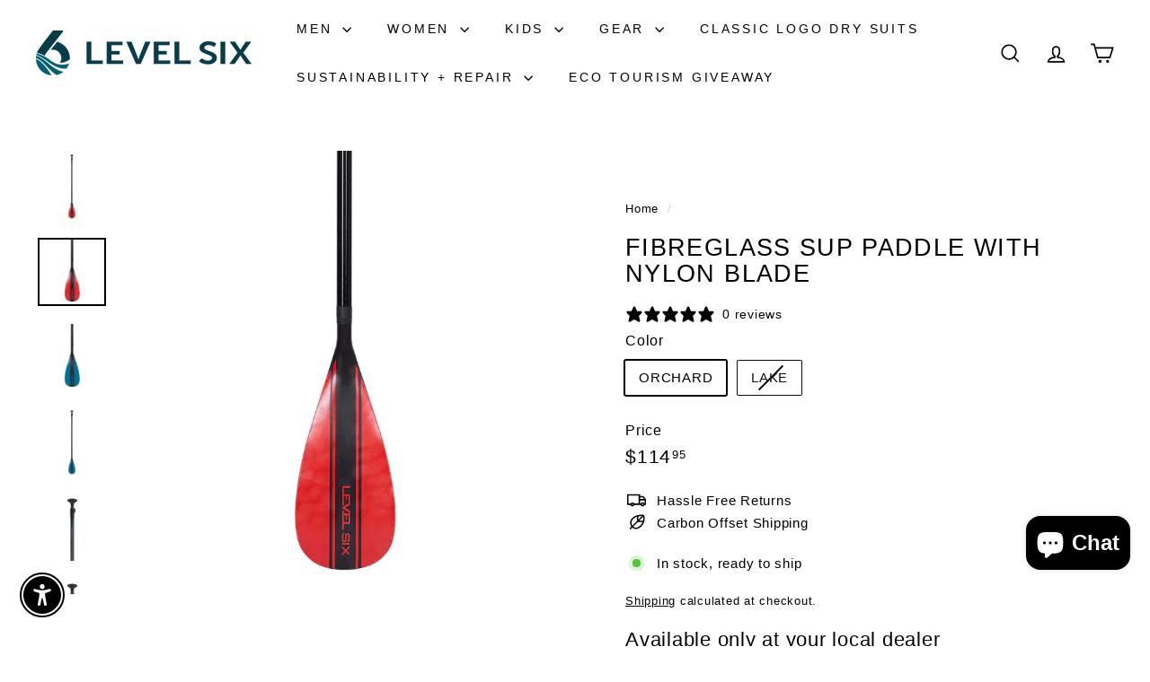

--- FILE ---
content_type: text/css
request_url: https://www.levelsix.com/cdn/shop/t/108/assets/overrides.css?v=183233276909026139131768413180
body_size: -706
content:
.type-banner {
  flex: 1 0 100%;
}

.footer__title {
  font-weight: bold;
  font-size: var(--type-base-size);
}
.text-red {
  color: #cc0000;
}

--- FILE ---
content_type: text/javascript; charset=utf-8
request_url: https://stockist.co/api/v1/u20623/widget.js?callback=_stockistConfigCallback_u20623
body_size: 1340
content:
// __stockist_show_full_gsheet_controls


/**/_stockistConfigCallback_u20623({
  "tag": "u20623",
  "layout_version": "2",
  "layout": "horizontal_list_left_search_top",
  "desktop_breakpoint": 700,
  "css_isolation": true,
  "mobile_map_display": "middle",
  "container": {
    "height": "600"
  },
  "side_panel_width": "300",
  "mobile_list_height": "-1",
  "search_type": "live",
  "initial": {
    "latitude": "39.82817500",
    "longitude": "-98.57950000",
    "zoom": 3,
    "display": "geolocate",
    "search": "geolocate",
    "bounds": {
      "west": -147.80693,
      "south": -39.27702,
      "east": 174.73851,
      "north": 69.64278
    }
  },
  "browser_geolocation": "mobile",
  "autocomplete": "yes",
  "units": "km",
  "max_results": 100,
  "max_distance": 50000,
  "search": {
    "mode": "bounds",
    "min_radius": 25,
    "radius": 100,
    "radius_default": 25,
    "radius_display": "inline",
    "name_autocomplete": false,
    "name_full": false,
    "radius_options": [
      10,
      25,
      50,
      100,
      250
    ]
  },
  "geolocation": {
    "mode": "radius",
    "radius": 25,
    "button": "none",
    "color": "#509bfb"
  },
  "overview": {
    "behavior": "clusters",
    "max_zoom": 8,
    "color": "#003b4a"
  },
  "filter_operator": "and",
  "filter_display": "standalone",
  "feature_color": "#003b4a",
  "retina_markers": 1,
  "custom_css": "/* Styles below added by Stockist support; please contact us with any questions. */\r\n\r\n#stockist-widget {\r\n    line-height: 1.4;\r\n}\r\n\r\n#stockist-widget .stockist-query-entry .stockist-search-button button {\r\n    line-height: 22px;\r\n}",
  "autocomplete_types": [
    "regions"
  ],
  "country_lock": [],
  "languages": {
    "default": {
      "address_not_found": "Sorry, we couldn't find that address.",
      "directions_link": "Directions",
      "filter_dropdown_button": "Filter results",
      "generic_error": "Sorry, we ran into a problem. Please try again in a moment.",
      "geolocation_button": "Use my location",
      "geolocation_error": "We couldn't find your location. Check that location services are turned on in your browser or device settings.",
      "initial_message": "Enter your city or postal code to find nearby stores.",
      "no_results": "Sorry, we didn't find any stores nearby.",
      "search_button": "",
      "search_placeholder": "Type a postcode or address...",
      "website_link": "",
      "code": "en"
    }
  },
  "analytics": {
    "enabled": true,
    "map_usage": true,
    "key": "FHZYMF664mnD-NoNzrwDMz5PeiRR7Xh9LmtDJtwULfpWJ3i5jjIerDC77RPzrgOeZrFu5rfEFUiha9oiRNV0K6oJV-rJUQ9WF3QsMh-7yZfPffGplVxallXSISKplc21"
  },
  "whitelabel": true,
  "map": {
    "type": "mapbox",
    "key": "e:QUV10IT54VEkbZB9bXzg3EWcCCwIuS1EJMj99cxs9H1tfOAxkAQIeEQBfUgU9JXx3FC8zW3ooN2QIRTUCHAFqKwcgfnMbbHh5chkTG2dYGRMfBVcpPRJfcg4zBQdH",
    "style": "mapbox.outdoors"
  },
  "markers": [
    {
      "id": "mrk_m459ekn4",
      "type": "url",
      "color": "#ea4335",
      "url": "https://cdn.shopify.com/s/files/1/0249/1151/files/default_locally.png?v=1704982700",
      "retina": true,
      "width": 37,
      "height": 51,
      "is_default": true
    }
  ],
  "filters": [
    {
      "id": 21911,
      "name": "Technical Apparel & Accessories",
      "visible_in": [
        "search",
        "results"
      ]
    },
    {
      "id": 21914,
      "name": "Dry Suits",
      "visible_in": [
        "search",
        "results"
      ]
    },
    {
      "id": 21913,
      "name": "SUP Boards & SUP Accessories",
      "visible_in": [
        "search",
        "results"
      ]
    },
    {
      "id": 21912,
      "name": "Lifestyle Apparel",
      "visible_in": [
        "search",
        "results"
      ]
    },
    {
      "id": 22129,
      "name": "Kids Apparel ",
      "visible_in": [
        "search",
        "results"
      ]
    },
    {
      "id": 29893,
      "name": "Class 6",
      "visible_in": [
        "search",
        "results"
      ]
    }
  ],
  "custom_fields": [],
  "preload": true,
  "ts": "2026-01-14 06:22:47 PST"
});

--- FILE ---
content_type: text/javascript
request_url: https://www.levelsix.com/cdn/shop/t/108/assets/drawers.js?v=133655453772475736011768413160
body_size: 19
content:
import{prepareTransition}from"@archetype-themes/utils/utils";import{trapFocus,removeTrapFocus,lockMobileScrolling,unlockMobileScrolling}from"@archetype-themes/utils/a11y";export default class Drawers{constructor(id,name){this.config={id,close:".js-drawer-close",open:".js-drawer-open-"+name,openClass:"js-drawer-open",closingClass:"js-drawer-closing",activeDrawer:"drawer--is-open",namespace:".drawer-"+name},this.nodes={page:document.querySelector("#MainContent")},this.drawer=document.querySelector("#"+id),this.isOpen=!1,this.abortController=new AbortController,this.drawer&&this.init()}init(){document.querySelectorAll(this.config.open).forEach(openBtn=>{openBtn.setAttribute("aria-expanded","false"),openBtn.addEventListener("click",this.open.bind(this),{signal:this.abortController.signal})}),this.drawer.querySelector(this.config.close).addEventListener("click",this.close.bind(this),{signal:this.abortController.signal}),document.addEventListener("modalOpen",this.close.bind(this),{signal:this.abortController.signal})}open(evt,returnFocusEl){evt&&evt.preventDefault(),!this.isOpen&&(evt&&evt.stopPropagation?(evt.stopPropagation(),evt.currentTarget.setAttribute("aria-expanded","true"),this.activeSource=evt.currentTarget):returnFocusEl&&(returnFocusEl.setAttribute("aria-expanded","true"),this.activeSource=returnFocusEl),prepareTransition(this.drawer,()=>{this.drawer.classList.add(this.config.activeDrawer)}),document.documentElement.classList.add(this.config.openClass),this.isOpen=!0,trapFocus(this.drawer),document.dispatchEvent(new CustomEvent("drawerOpen")),document.dispatchEvent(new CustomEvent("drawerOpen."+this.config.id)),this.bindEvents())}close(evt){if(this.isOpen){if(evt&&!evt.target.closest(".js-drawer-close")){if(evt.target.closest(".drawer"))return}document.activeElement.blur(),prepareTransition(this.drawer,()=>{this.drawer.classList.remove(this.config.activeDrawer)}),document.documentElement.classList.remove(this.config.openClass),document.documentElement.classList.add(this.config.closingClass),window.setTimeout(()=>{document.documentElement.classList.remove(this.config.closingClass),this.activeSource&&this.activeSource.getAttribute("aria-expanded")&&(this.activeSource.setAttribute("aria-expanded","false"),this.activeSource.focus())},500),this.isOpen=!1,removeTrapFocus(),this.unbindEvents()}}bindEvents(){this._clickHandler=this._handleClickOutside.bind(this),this._keyupHandler=this._handleKeyUp.bind(this),document.addEventListener("click",this._clickHandler,{signal:this.abortController.signal}),document.addEventListener("keyup",this._keyupHandler,{signal:this.abortController.signal}),lockMobileScrolling(this.nodes.page)}unbindEvents(){this.abortController.abort(),unlockMobileScrolling(this.nodes.page)}_handleClickOutside(evt){this.close(evt)}_handleKeyUp(evt){evt.keyCode===27&&this.close()}}
//# sourceMappingURL=/cdn/shop/t/108/assets/drawers.js.map?v=133655453772475736011768413160


--- FILE ---
content_type: text/javascript; charset=utf-8
request_url: https://www.levelsix.com/products/fibreglass-paddle-with-nylon-blade.js
body_size: 1223
content:
{"id":2409523085392,"title":"Fibreglass SUP Paddle With Nylon Blade","handle":"fibreglass-paddle-with-nylon-blade","description":"\u003cp\u003eA nylon blade and fibreglass shaft SUP paddle that's sturdy and affordable. The adjustable length adapts to different heights and stroke styles.\u003c\/p\u003e\n\u003cp\u003e\u003cstrong\u003eFeatures:\u003c\/strong\u003e\u003c\/p\u003e\n\u003cul\u003e\n\u003cli\u003eFibreglass shaft\u003c\/li\u003e\n\u003cli\u003eFibre-reinforced nylon blade\u003c\/li\u003e\n\u003cli\u003eAdjustable length for added versatility in different paddling conditions and paddler height\u003c\/li\u003e\n\u003cli\u003eTotal weight: 900g +\/- 30g\u003c\/li\u003e\n\u003cli\u003eMinimum adjustable length: 68\" (172.7 cm)\u003c\/li\u003e\n\u003cli\u003eMaximum adjustable length: 87\" (221 cm)\u003c\/li\u003e\n\u003cli\u003e\n\u003cdiv class=\"product-description rte\" itemprop=\"description\"\u003e\n\u003cdiv\u003ePackable length when taken apart for travel: 64.5\" (164 cm)\u003c\/div\u003e\n\u003cdiv\u003e\u003cbr\u003e\u003c\/div\u003e\n\u003cdiv class=\"product-details-col-1\"\u003e\n\u003cdiv class=\"pvc-warning\"\u003e\n\u003cp class=\"pvc-warning-content\"\u003e⚠️WARNING: This product can expose you to Bisphenol A (BPA), Polyvinyl Chloride and Polymethacrylimide, which are known to the State of California to cause cancer and birth defects or other reproductive harm.\u003cspan\u003e \u003c\/span\u003e\u003ca href=\"https:\/\/oehha.ca.gov\/proposition-65\/proposition-65-list\" target=\"_blank\"\u003eMore about California Proposition 65\u003c\/a\u003e\u003c\/p\u003e\n\u003c\/div\u003e\n\u003c\/div\u003e\n\u003c\/div\u003e\n\u003c\/li\u003e\n\u003c\/ul\u003e","published_at":"2019-01-30T13:20:14-05:00","created_at":"2019-01-07T10:04:46-05:00","vendor":"Level Six","type":"SUP Paddles","tags":["2019","_SUP","cf-type-sup-paddles","China","SUP","SUP Paddles"],"price":11495,"price_min":11495,"price_max":11495,"available":true,"price_varies":false,"compare_at_price":11495,"compare_at_price_min":11495,"compare_at_price_max":11495,"compare_at_price_varies":false,"variants":[{"id":21345409990736,"title":"ORCHARD","option1":"ORCHARD","option2":null,"option3":null,"sku":"SUP 2020:SAP-FPAD-OH","requires_shipping":true,"taxable":true,"featured_image":{"id":14514406490192,"product_id":2409523085392,"position":2,"created_at":"2020-03-11T20:21:05-04:00","updated_at":"2020-03-11T20:23:36-04:00","alt":null,"width":2048,"height":2048,"src":"https:\/\/cdn.shopify.com\/s\/files\/1\/0249\/1151\/products\/fibreglass-paddle-with-nylon-blade-sup-paddles-orchard-level-six-7027764985936.jpg?v=1583972616","variant_ids":[21345409990736]},"available":true,"name":"Fibreglass SUP Paddle With Nylon Blade - ORCHARD","public_title":"ORCHARD","options":["ORCHARD"],"price":11495,"weight":4000,"compare_at_price":11495,"inventory_quantity":48,"inventory_management":"shopify","inventory_policy":"deny","barcode":"677988111075","featured_media":{"alt":null,"id":6687381520464,"position":2,"preview_image":{"aspect_ratio":1.0,"height":2048,"width":2048,"src":"https:\/\/cdn.shopify.com\/s\/files\/1\/0249\/1151\/products\/fibreglass-paddle-with-nylon-blade-sup-paddles-orchard-level-six-7027764985936.jpg?v=1583972616"}},"quantity_rule":{"min":1,"max":null,"increment":1},"quantity_price_breaks":[],"requires_selling_plan":false,"selling_plan_allocations":[]},{"id":21345409368144,"title":"LAKE","option1":"LAKE","option2":null,"option3":null,"sku":"SUP 2020:SAP-FPAD-LK","requires_shipping":true,"taxable":true,"featured_image":{"id":14514407899216,"product_id":2409523085392,"position":3,"created_at":"2020-03-11T20:21:39-04:00","updated_at":"2020-03-11T20:23:36-04:00","alt":null,"width":2048,"height":2048,"src":"https:\/\/cdn.shopify.com\/s\/files\/1\/0249\/1151\/products\/fibreglass-paddle-with-nylon-blade-sup-paddles-moraine-level-six-7027764920400.jpg?v=1583972616","variant_ids":[21345409368144]},"available":false,"name":"Fibreglass SUP Paddle With Nylon Blade - LAKE","public_title":"LAKE","options":["LAKE"],"price":11495,"weight":4000,"compare_at_price":11495,"inventory_quantity":0,"inventory_management":"shopify","inventory_policy":"deny","barcode":"677988111082","featured_media":{"alt":null,"id":6687382929488,"position":3,"preview_image":{"aspect_ratio":1.0,"height":2048,"width":2048,"src":"https:\/\/cdn.shopify.com\/s\/files\/1\/0249\/1151\/products\/fibreglass-paddle-with-nylon-blade-sup-paddles-moraine-level-six-7027764920400.jpg?v=1583972616"}},"quantity_rule":{"min":1,"max":null,"increment":1},"quantity_price_breaks":[],"requires_selling_plan":false,"selling_plan_allocations":[]}],"images":["\/\/cdn.shopify.com\/s\/files\/1\/0249\/1151\/products\/fibreglass-paddle-with-nylon-blade-sup-paddles-level-six-7027765051472.jpg?v=1583972616","\/\/cdn.shopify.com\/s\/files\/1\/0249\/1151\/products\/fibreglass-paddle-with-nylon-blade-sup-paddles-orchard-level-six-7027764985936.jpg?v=1583972616","\/\/cdn.shopify.com\/s\/files\/1\/0249\/1151\/products\/fibreglass-paddle-with-nylon-blade-sup-paddles-moraine-level-six-7027764920400.jpg?v=1583972616","\/\/cdn.shopify.com\/s\/files\/1\/0249\/1151\/products\/fibreglass-paddle-with-nylon-blade-sup-paddles-level-six-7027764953168.jpg?v=1583972616","\/\/cdn.shopify.com\/s\/files\/1\/0249\/1151\/products\/fibreglass-paddle-with-nylon-blade-sup-paddles-level-six-7027764887632.jpg?v=1583972616","\/\/cdn.shopify.com\/s\/files\/1\/0249\/1151\/products\/fibreglass-paddle-with-nylon-blade-sup-paddles-level-six-7027765018704.jpg?v=1583972616","\/\/cdn.shopify.com\/s\/files\/1\/0249\/1151\/products\/fibreglass-paddle-with-nylon-blade-sup-paddles-black-level-six-7092119240784.png?v=1583972616"],"featured_image":"\/\/cdn.shopify.com\/s\/files\/1\/0249\/1151\/products\/fibreglass-paddle-with-nylon-blade-sup-paddles-level-six-7027765051472.jpg?v=1583972616","options":[{"name":"Color","position":1,"values":["ORCHARD","LAKE"]}],"url":"\/products\/fibreglass-paddle-with-nylon-blade","media":[{"alt":null,"id":6687355502672,"position":1,"preview_image":{"aspect_ratio":1.0,"height":2048,"width":2048,"src":"https:\/\/cdn.shopify.com\/s\/files\/1\/0249\/1151\/products\/fibreglass-paddle-with-nylon-blade-sup-paddles-level-six-7027765051472.jpg?v=1583972616"},"aspect_ratio":1.0,"height":2048,"media_type":"image","src":"https:\/\/cdn.shopify.com\/s\/files\/1\/0249\/1151\/products\/fibreglass-paddle-with-nylon-blade-sup-paddles-level-six-7027765051472.jpg?v=1583972616","width":2048},{"alt":null,"id":6687381520464,"position":2,"preview_image":{"aspect_ratio":1.0,"height":2048,"width":2048,"src":"https:\/\/cdn.shopify.com\/s\/files\/1\/0249\/1151\/products\/fibreglass-paddle-with-nylon-blade-sup-paddles-orchard-level-six-7027764985936.jpg?v=1583972616"},"aspect_ratio":1.0,"height":2048,"media_type":"image","src":"https:\/\/cdn.shopify.com\/s\/files\/1\/0249\/1151\/products\/fibreglass-paddle-with-nylon-blade-sup-paddles-orchard-level-six-7027764985936.jpg?v=1583972616","width":2048},{"alt":null,"id":6687382929488,"position":3,"preview_image":{"aspect_ratio":1.0,"height":2048,"width":2048,"src":"https:\/\/cdn.shopify.com\/s\/files\/1\/0249\/1151\/products\/fibreglass-paddle-with-nylon-blade-sup-paddles-moraine-level-six-7027764920400.jpg?v=1583972616"},"aspect_ratio":1.0,"height":2048,"media_type":"image","src":"https:\/\/cdn.shopify.com\/s\/files\/1\/0249\/1151\/products\/fibreglass-paddle-with-nylon-blade-sup-paddles-moraine-level-six-7027764920400.jpg?v=1583972616","width":2048},{"alt":null,"id":6687367823440,"position":4,"preview_image":{"aspect_ratio":1.0,"height":2048,"width":2048,"src":"https:\/\/cdn.shopify.com\/s\/files\/1\/0249\/1151\/products\/fibreglass-paddle-with-nylon-blade-sup-paddles-level-six-7027764953168.jpg?v=1583972616"},"aspect_ratio":1.0,"height":2048,"media_type":"image","src":"https:\/\/cdn.shopify.com\/s\/files\/1\/0249\/1151\/products\/fibreglass-paddle-with-nylon-blade-sup-paddles-level-six-7027764953168.jpg?v=1583972616","width":2048},{"alt":null,"id":6687384076368,"position":5,"preview_image":{"aspect_ratio":1.0,"height":2048,"width":2048,"src":"https:\/\/cdn.shopify.com\/s\/files\/1\/0249\/1151\/products\/fibreglass-paddle-with-nylon-blade-sup-paddles-level-six-7027764887632.jpg?v=1583972616"},"aspect_ratio":1.0,"height":2048,"media_type":"image","src":"https:\/\/cdn.shopify.com\/s\/files\/1\/0249\/1151\/products\/fibreglass-paddle-with-nylon-blade-sup-paddles-level-six-7027764887632.jpg?v=1583972616","width":2048},{"alt":null,"id":6687387222096,"position":6,"preview_image":{"aspect_ratio":1.0,"height":2048,"width":2048,"src":"https:\/\/cdn.shopify.com\/s\/files\/1\/0249\/1151\/products\/fibreglass-paddle-with-nylon-blade-sup-paddles-level-six-7027765018704.jpg?v=1583972616"},"aspect_ratio":1.0,"height":2048,"media_type":"image","src":"https:\/\/cdn.shopify.com\/s\/files\/1\/0249\/1151\/products\/fibreglass-paddle-with-nylon-blade-sup-paddles-level-six-7027765018704.jpg?v=1583972616","width":2048},{"alt":null,"id":6687388762192,"position":7,"preview_image":{"aspect_ratio":1.0,"height":1024,"width":1024,"src":"https:\/\/cdn.shopify.com\/s\/files\/1\/0249\/1151\/products\/fibreglass-paddle-with-nylon-blade-sup-paddles-black-level-six-7092119240784.png?v=1583972616"},"aspect_ratio":1.0,"height":1024,"media_type":"image","src":"https:\/\/cdn.shopify.com\/s\/files\/1\/0249\/1151\/products\/fibreglass-paddle-with-nylon-blade-sup-paddles-black-level-six-7092119240784.png?v=1583972616","width":1024}],"requires_selling_plan":false,"selling_plan_groups":[]}